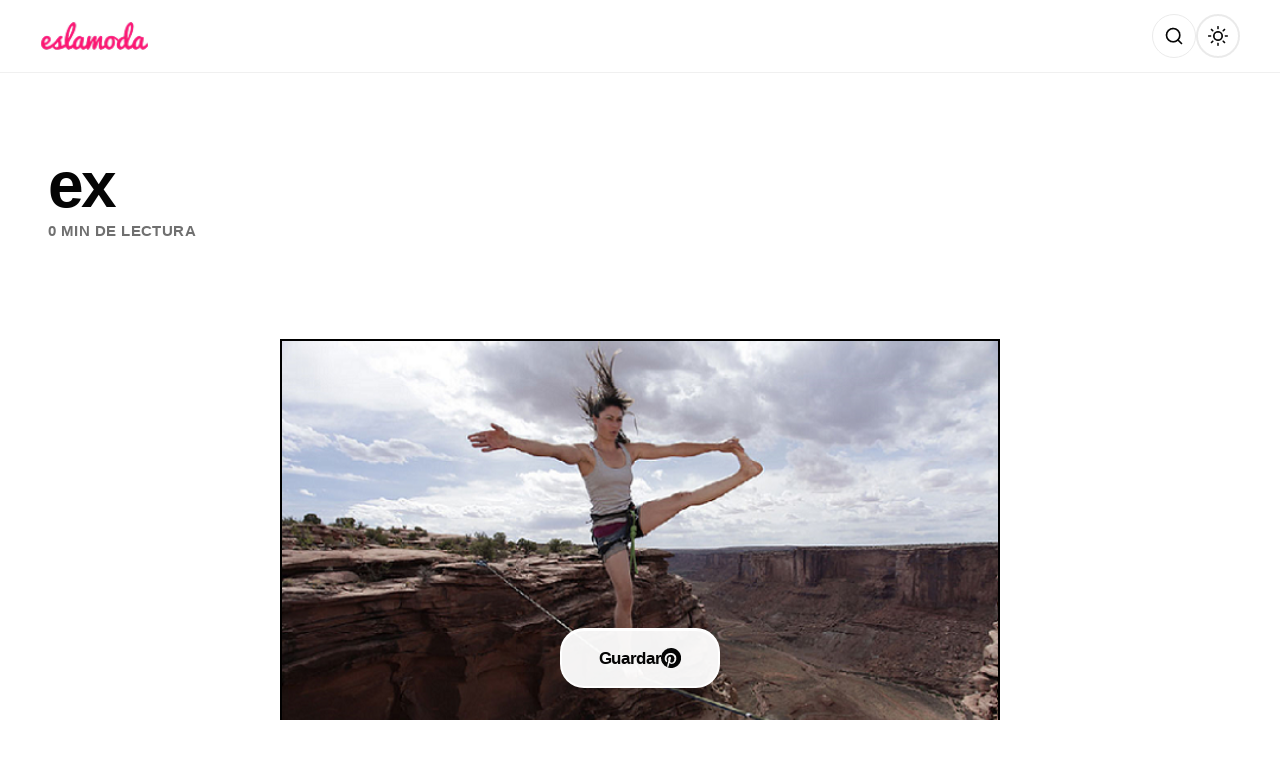

--- FILE ---
content_type: text/html; charset=utf-8
request_url: https://www.google.com/recaptcha/api2/aframe
body_size: 264
content:
<!DOCTYPE HTML><html><head><meta http-equiv="content-type" content="text/html; charset=UTF-8"></head><body><script nonce="tQJSAho992CtMEu-mEsAmQ">/** Anti-fraud and anti-abuse applications only. See google.com/recaptcha */ try{var clients={'sodar':'https://pagead2.googlesyndication.com/pagead/sodar?'};window.addEventListener("message",function(a){try{if(a.source===window.parent){var b=JSON.parse(a.data);var c=clients[b['id']];if(c){var d=document.createElement('img');d.src=c+b['params']+'&rc='+(localStorage.getItem("rc::a")?sessionStorage.getItem("rc::b"):"");window.document.body.appendChild(d);sessionStorage.setItem("rc::e",parseInt(sessionStorage.getItem("rc::e")||0)+1);localStorage.setItem("rc::h",'1769000637643');}}}catch(b){}});window.parent.postMessage("_grecaptcha_ready", "*");}catch(b){}</script></body></html>

--- FILE ---
content_type: text/css
request_url: https://eslamoda.com/wp-content/themes/elm/assets/dist/common.B34cAwLW.css?ver=3.3.0
body_size: 12734
content:
*,*:before,*:after{box-sizing:border-box}*{margin:0;padding:0}html{-webkit-text-size-adjust:100%;-webkit-font-smoothing:antialiased;-moz-osx-font-smoothing:grayscale;overflow-x:hidden}html:focus-within{scroll-behavior:smooth}body{text-rendering:optimizeSpeed;line-height:1.5;overflow-x:hidden}ul[class],ol[class]{list-style:none}img,picture,video,canvas,svg{display:block;max-width:100%;height:auto}input,button,textarea,select{font:inherit}@media(prefers-reduced-motion:reduce){html:focus-within{scroll-behavior:auto}*,*:before,*:after{animation-duration:.01ms!important;animation-iteration-count:1!important;transition-duration:.01ms!important;scroll-behavior:auto!important}}button{background:none;border:none;cursor:pointer;color:inherit}textarea:not([rows]){min-height:10em}a:not([class]){text-decoration-skip-ink:auto}*:focus:not(:focus-visible){outline:none}*:focus-visible{outline:2px solid var(--color-accent);outline-offset:4px}:root{--color-black: #000000;--color-white: #FFFFFF;--color-accent: #FF006E;--color-accent-hover: #E60063;--color-accent-soft: rgba(255, 0, 110, .08);--color-accent-muted: rgba(255, 0, 110, .15);--color-gray-25: #FCFCFC;--color-gray-50: #F7F7F7;--color-gray-100: #F0F0F0;--color-gray-150: #EAEAEA;--color-gray-200: #E0E0E0;--color-gray-300: #CCCCCC;--color-gray-400: #999999;--color-gray-500: #707070;--color-gray-600: #4A4A4A;--color-gray-700: #333333;--color-gray-800: #1A1A1A;--color-gray-850: #0F0F0F;--color-gray-900: #0A0A0A;--color-gray-950: #050505;--color-text: var(--color-gray-950);--color-text-secondary: var(--color-gray-500);--color-text-tertiary: var(--color-gray-400);--color-background: var(--color-white);--color-surface: var(--color-gray-25);--color-surface-elevated: var(--color-white);--color-border: var(--color-gray-150);--color-border-subtle: var(--color-gray-100);--font-primary: -apple-system, BlinkMacSystemFont, "Segoe UI", "Roboto", "Oxygen", "Ubuntu", "Helvetica Neue", Arial, sans-serif;--font-display: var(--font-primary);--font-mono: ui-monospace, "SF Mono", "Monaco", "Cascadia Mono", "Segoe UI Mono", "Roboto Mono", Consolas, monospace;--text-xs: clamp(.75rem, .7rem + .25vw, .8125rem);--text-sm: clamp(.875rem, .825rem + .25vw, .9375rem);--text-base: clamp(1.0625rem, 1rem + .3125vw, 1.125rem);--text-lg: clamp(1.1875rem, 1.1rem + .4375vw, 1.25rem);--text-xl: clamp(1.375rem, 1.25rem + .625vw, 1.5rem);--text-2xl: clamp(1.75rem, 1.5rem + 1.25vw, 2rem);--text-3xl: clamp(2.25rem, 1.875rem + 1.875vw, 2.5rem);--text-4xl: clamp(2.75rem, 2.25rem + 2.5vw, 3.5rem);--text-5xl: clamp(3.5rem, 2.75rem + 3.75vw, 4.5rem);--text-6xl: clamp(4rem, 3rem + 5vw, 6rem);--weight-normal: 400;--weight-medium: 500;--weight-semibold: 600;--weight-bold: 700;--weight-black: 900;--leading-none: 1;--leading-tighter: 1.1;--leading-tight: 1.25;--leading-snug: 1.375;--leading-normal: 1.5;--leading-relaxed: 1.625;--leading-loose: 1.75;--tracking-tighter: -.04em;--tracking-tight: -.02em;--tracking-normal: 0;--tracking-wide: .015em;--tracking-wider: .03em;--tracking-widest: .08em;--space-px: 1px;--space-0: 0;--space-1: .25rem;--space-2: .5rem;--space-3: .75rem;--space-4: 1rem;--space-5: 1.5rem;--space-6: 2rem;--space-7: 2.5rem;--space-8: 3rem;--space-9: 4rem;--space-10: 5rem;--space-11: 6rem;--space-12: 8rem;--space-section: clamp(4rem, 3rem + 5vw, 6rem);--space-article: clamp(3rem, 2rem + 5vw, 5rem);--container-site: 1280px;--container-content: 720px;--container-wide: 1280px;--container-narrow: 720px;--container-text: 720px;--gap-xs: var(--space-2);--gap-sm: var(--space-4);--gap-md: var(--space-6);--gap-lg: var(--space-8);--gap-xl: var(--space-10);--border-width: 1px;--border-width-medium: 1.5px;--border-width-thick: 2px;--border-radius-none: 0;--border-radius-sm: 4px;--border-radius-md: 8px;--border-radius-lg: 12px;--border-radius-xl: 16px;--border-radius-2xl: 24px;--border-radius-full: 9999px;--shadow-xs: 0 1px 2px 0 rgba(0, 0, 0, .04);--shadow-sm: 0 2px 4px 0 rgba(0, 0, 0, .06);--shadow-md: 0 4px 8px -2px rgba(0, 0, 0, .08), 0 2px 4px -2px rgba(0, 0, 0, .04);--shadow-lg: 0 12px 24px -4px rgba(0, 0, 0, .12), 0 6px 12px -6px rgba(0, 0, 0, .08);--shadow-xl: 0 20px 40px -8px rgba(0, 0, 0, .16), 0 8px 16px -8px rgba(0, 0, 0, .08);--shadow-2xl: 0 32px 64px -12px rgba(0, 0, 0, .2), 0 12px 24px -12px rgba(0, 0, 0, .12);--z-base: 0;--z-dropdown: 100;--z-sticky: 200;--z-fixed: 300;--z-modal-backdrop: 400;--z-modal: 500;--z-popover: 600;--z-tooltip: 700;--duration-instant: .1s;--duration-fast: .2s;--duration-base: .3s;--duration-slow: .4s;--duration-slower: .6s;--ease-linear: linear;--ease-in: cubic-bezier(.4, 0, 1, 1);--ease-out: cubic-bezier(0, 0, .2, 1);--ease-in-out: cubic-bezier(.4, 0, .2, 1);--ease-smooth: cubic-bezier(.4, 0, .6, 1);--ease-bounce: cubic-bezier(.34, 1.56, .64, 1);--ease-editorial: cubic-bezier(.16, 1, .3, 1);--header-height-mobile: 60px;--header-height-desktop: 72px;--breakpoint-sm: 640px;--breakpoint-md: 768px;--breakpoint-lg: 1024px;--breakpoint-xl: 1280px;--breakpoint-2xl: 1536px}[data-theme=dark]{--color-background: #000000;--color-surface: #0A0A0A;--color-surface-elevated: #141414;--color-text: #FAFAFA;--color-text-secondary: #A8A8A8;--color-text-tertiary: #7A7A7A;--color-border: #1F1F1F;--color-border-subtle: #151515;--color-accent: #FF1A7F;--color-accent-hover: #FF0070;--color-accent-soft: rgba(255, 26, 127, .12);--color-accent-muted: rgba(255, 26, 127, .2);--color-gray-950: #FAFAFA;--color-gray-900: #F0F0F0;--color-gray-850: #E0E0E0;--color-gray-800: #C8C8C8;--color-gray-700: #A8A8A8;--color-gray-600: #888888;--color-gray-500: #7A7A7A;--color-gray-400: #5A5A5A;--color-gray-300: #3A3A3A;--color-gray-200: #2A2A2A;--color-gray-150: #1F1F1F;--color-gray-100: #181818;--color-gray-50: #121212;--color-gray-25: #0A0A0A;--shadow-xs: 0 1px 2px 0 rgba(255, 255, 255, .02);--shadow-sm: 0 2px 4px 0 rgba(255, 255, 255, .03);--shadow-md: 0 4px 8px -2px rgba(255, 255, 255, .04), 0 2px 4px -2px rgba(255, 255, 255, .02);--shadow-lg: 0 12px 24px -4px rgba(255, 255, 255, .06), 0 6px 12px -6px rgba(255, 255, 255, .03);--shadow-xl: 0 20px 40px -8px rgba(255, 255, 255, .08), 0 8px 16px -8px rgba(255, 255, 255, .04);--shadow-2xl: 0 32px 64px -12px rgba(255, 255, 255, .1), 0 12px 24px -12px rgba(255, 255, 255, .05)}@media(prefers-color-scheme:dark){:root:not([data-theme=light]){--color-background: #000000;--color-surface: #0A0A0A;--color-surface-elevated: #141414;--color-text: #FAFAFA;--color-text-secondary: #A8A8A8;--color-text-tertiary: #7A7A7A;--color-border: #1F1F1F;--color-border-subtle: #151515;--color-accent: #FF1A7F;--color-accent-hover: #FF0070;--color-accent-soft: rgba(255, 26, 127, .12);--color-accent-muted: rgba(255, 26, 127, .2);--color-gray-950: #FAFAFA;--color-gray-900: #F0F0F0;--color-gray-850: #E0E0E0;--color-gray-800: #C8C8C8;--color-gray-700: #A8A8A8;--color-gray-600: #888888;--color-gray-500: #7A7A7A;--color-gray-400: #5A5A5A;--color-gray-300: #3A3A3A;--color-gray-200: #2A2A2A;--color-gray-150: #1F1F1F;--color-gray-100: #181818;--color-gray-50: #121212;--color-gray-25: #0A0A0A;--shadow-xs: 0 1px 2px 0 rgba(255, 255, 255, .02);--shadow-sm: 0 2px 4px 0 rgba(255, 255, 255, .03);--shadow-md: 0 4px 8px -2px rgba(255, 255, 255, .04), 0 2px 4px -2px rgba(255, 255, 255, .02);--shadow-lg: 0 12px 24px -4px rgba(255, 255, 255, .06), 0 6px 12px -6px rgba(255, 255, 255, .03);--shadow-xl: 0 20px 40px -8px rgba(255, 255, 255, .08), 0 8px 16px -8px rgba(255, 255, 255, .04);--shadow-2xl: 0 32px 64px -12px rgba(255, 255, 255, .1), 0 12px 24px -12px rgba(255, 255, 255, .05)}}body{font-family:var(--font-primary);font-size:var(--text-base);font-weight:var(--weight-normal);line-height:var(--leading-relaxed);color:var(--color-text);background-color:var(--color-background);padding-top:var(--header-height-mobile);-webkit-font-smoothing:antialiased;-moz-osx-font-smoothing:grayscale;text-rendering:optimizeLegibility;font-feature-settings:"kern" 1,"liga" 1;overflow-x:hidden}@media(min-width:768px){body{padding-top:var(--header-height-desktop)}}h1,h2,h3,h4,h5,h6{font-family:var(--font-display);font-weight:var(--weight-bold);line-height:var(--leading-tight);letter-spacing:var(--tracking-tight);color:var(--color-text);margin:0;-webkit-font-smoothing:antialiased;-moz-osx-font-smoothing:grayscale;text-rendering:optimizeLegibility;overflow-wrap:break-word;word-wrap:break-word}h1{font-size:var(--text-6xl);font-weight:var(--weight-black);line-height:var(--leading-tighter);letter-spacing:var(--tracking-tighter)}h2{font-size:var(--text-5xl);font-weight:var(--weight-black);line-height:var(--leading-tighter);letter-spacing:var(--tracking-tighter)}h3{font-size:var(--text-4xl);font-weight:var(--weight-bold);line-height:var(--leading-tight);letter-spacing:var(--tracking-tight)}h4{font-size:var(--text-2xl);font-weight:var(--weight-bold);line-height:var(--leading-tight)}h5{font-size:var(--text-xl);font-weight:var(--weight-semibold);line-height:var(--leading-snug)}h6{font-size:var(--text-sm);font-weight:var(--weight-bold);line-height:var(--leading-normal);letter-spacing:var(--tracking-widest);text-transform:uppercase}p{margin:0 0 var(--space-5) 0;max-width:72ch;line-height:var(--leading-relaxed)}p:last-child{margin-bottom:0}.lead,p.lead{font-size:var(--text-lg);line-height:var(--leading-relaxed);color:var(--color-text);font-weight:var(--weight-normal)}small,.text-sm{font-size:var(--text-sm);line-height:var(--leading-normal)}.text-xs{font-size:var(--text-xs);line-height:var(--leading-normal)}a{color:var(--color-text);text-decoration:none;transition:color var(--duration-fast) var(--ease-out)}a:hover{color:var(--color-accent)}.article-content a{color:var(--color-accent);text-decoration:underline;text-decoration-thickness:1px;text-decoration-color:var(--color-accent-soft);text-underline-offset:.2em;transition:all var(--duration-fast) var(--ease-out)}.article-content a:hover{color:var(--color-accent-hover);text-decoration-color:var(--color-accent);text-decoration-thickness:2px}ul,ol{margin:0 0 var(--space-5) 0;padding-left:var(--space-6);line-height:var(--leading-loose)}ul ul,ol ol,ul ol,ol ul{margin-bottom:0;margin-top:var(--space-2)}li{margin-bottom:var(--space-3)}li:last-child{margin-bottom:0}.article-content ul{list-style-type:disc}.article-content ol{list-style-type:decimal}.article-content ul ul{list-style-type:circle}blockquote{margin:var(--space-8) 0;padding:var(--space-7);border-left:3px solid var(--color-accent);background:linear-gradient(to right,var(--color-accent-soft) 0%,transparent 100%);font-size:var(--text-lg);line-height:var(--leading-relaxed);font-weight:var(--weight-normal);font-style:italic;color:var(--color-text)}blockquote p:last-child{margin-bottom:0}blockquote cite{display:block;margin-top:var(--space-4);font-size:var(--text-sm);font-style:normal;font-weight:var(--weight-semibold);color:var(--color-text-secondary);letter-spacing:var(--tracking-wide)}blockquote cite:before{content:"— "}.pullquote{margin:var(--space-10) 0;padding:var(--space-9) var(--space-6);text-align:center;font-size:var(--text-4xl);line-height:var(--leading-tight);font-weight:var(--weight-black);color:var(--color-text);border:none;background:none;position:relative}.pullquote:before,.pullquote:after{content:"";position:absolute;left:50%;transform:translate(-50%);width:64px;height:3px;background:var(--color-accent)}.pullquote:before{top:0}.pullquote:after{bottom:0}@media(min-width:768px){.pullquote{font-size:var(--text-5xl);padding:var(--space-11) var(--space-8)}.pullquote:before,.pullquote:after{width:96px}}code,kbd,samp,pre{font-family:var(--font-mono);font-size:.9em}code{padding:.2em .5em;background-color:var(--color-surface-elevated);border:1px solid var(--color-border-subtle);border-radius:var(--border-radius-sm);color:var(--color-accent);font-weight:var(--weight-medium)}pre{margin:var(--space-6) 0;padding:var(--space-6);background-color:var(--color-gray-900);color:var(--color-gray-100);border-radius:var(--border-radius-md);overflow-x:auto;line-height:var(--leading-relaxed);border:1px solid var(--color-gray-800)}[data-theme=dark] pre{background-color:var(--color-gray-850);border-color:var(--color-gray-700)}pre code{padding:0;background:none;color:inherit;border-radius:0;border:none;font-weight:var(--weight-normal)}hr{margin:var(--space-10) 0;border:none;border-top:2px solid var(--color-border)}.text-left{text-align:left}.text-right{text-align:right}::selection{background-color:var(--color-accent);color:var(--color-white);text-shadow:none}::-moz-selection{background-color:var(--color-accent);color:var(--color-white);text-shadow:none}a:focus-visible,button:focus-visible,input:focus-visible,textarea:focus-visible{outline:2px solid var(--color-accent);outline-offset:3px;border-radius:var(--border-radius-sm)}.container-site{max-width:var(--container-site);width:100%;margin-left:auto;margin-right:auto;padding-left:var(--space-5);padding-right:var(--space-5)}@media(min-width:768px){.container-site{padding-left:var(--space-7);padding-right:var(--space-7)}}.sr-only{position:absolute;width:1px;height:1px;padding:0;margin:-1px;overflow:hidden;clip:rect(0,0,0,0);white-space:nowrap;border-width:0}.site-header{position:fixed;top:0;left:0;right:0;width:100%;z-index:var(--z-sticky);background-color:#ffffffeb;backdrop-filter:blur(20px) saturate(180%);-webkit-backdrop-filter:blur(20px) saturate(180%);border-bottom:1px solid var(--color-border-subtle);transition:all var(--duration-base) var(--ease-editorial)}[data-theme=dark] .site-header{background-color:#000000d9;border-bottom-color:var(--color-border)}.site-header--scrolled{box-shadow:var(--shadow-md);border-bottom-color:var(--color-border)}[data-theme=dark] .site-header--scrolled{box-shadow:0 4px 16px #00000080}.site-header__container{max-width:var(--container-site);margin:0 auto;display:flex;align-items:center;justify-content:space-between;height:var(--header-height-mobile);padding:0 var(--space-5)}.single .site-header__container,.page .site-header__container{max-width:var(--container-wide)}@media(min-width:768px){.site-header__container{height:var(--header-height-desktop);padding:0 var(--space-7)}}.site-header__brand{flex-shrink:0}.site-logo{height:26px;width:auto;transition:opacity var(--duration-fast) var(--ease-out)}.site-logo:hover{opacity:.65}@media(min-width:768px){.site-logo{height:30px}}.site-header__actions{display:flex;align-items:center;gap:var(--space-3)}@media(min-width:768px){.site-header__actions{gap:var(--space-4)}}.site-nav{display:none}@media(min-width:768px){.site-nav{display:block}}.site-nav__list{display:flex;align-items:center;gap:var(--space-7);list-style:none;margin:0;padding:0}.site-nav__link{font-size:var(--text-xs);font-weight:var(--weight-semibold);text-transform:uppercase;letter-spacing:var(--tracking-widest);color:var(--color-text-secondary);transition:color var(--duration-fast) var(--ease-out);position:relative}.site-nav__link:after{content:"";position:absolute;bottom:-4px;left:0;right:0;height:2px;background:var(--color-accent);transform:scaleX(0);transition:transform var(--duration-base) var(--ease-editorial)}.site-nav__link:hover{color:var(--color-text)}.site-nav__link:hover:after,.site-nav__link--active:after{transform:scaleX(1)}.btn{display:inline-flex;align-items:center;justify-content:center;gap:var(--space-2);padding:var(--space-3) var(--space-5);font-size:var(--text-base);font-weight:var(--weight-semibold);line-height:var(--leading-none);text-align:center;text-decoration:none;border:var(--border-width-medium) solid transparent;border-radius:var(--border-radius-sm);cursor:pointer;transition:all var(--duration-fast) var(--ease-editorial);-webkit-user-select:none;user-select:none}.btn:disabled{opacity:.5;cursor:not-allowed;pointer-events:none}.btn--primary{background-color:var(--color-accent);color:var(--color-white);border-color:var(--color-accent);box-shadow:var(--shadow-sm)}.btn--primary:hover:not(:disabled){background-color:var(--color-accent-hover);border-color:var(--color-accent-hover);box-shadow:var(--shadow-md);transform:translateY(-1px)}.btn--primary:active{transform:translateY(0);box-shadow:var(--shadow-xs)}.btn--ghost{background-color:transparent;color:var(--color-text);border-color:transparent}.btn--ghost:hover:not(:disabled){background-color:var(--color-surface);border-color:var(--color-border)}.btn--icon{width:44px;height:44px;padding:0;border-radius:var(--border-radius-full)}.btn--icon svg{width:20px;height:20px;flex-shrink:0}.btn--icon.btn--ghost{border:var(--border-width) solid var(--color-border);transition:all var(--duration-fast) var(--ease-editorial)}.btn--icon.btn--ghost:hover:not(:disabled){border-color:var(--color-text);background-color:var(--color-surface-elevated);box-shadow:var(--shadow-sm)}.card{position:relative;display:block;background-color:var(--color-background);border-radius:var(--border-radius-md);overflow:hidden;transition:all var(--duration-base) var(--ease-editorial)}@media(min-width:768px)and (hover:hover){.card:hover{transform:translateY(-4px);box-shadow:var(--shadow-lg)}}.card__link{display:block;text-decoration:none;color:inherit}.card__media{position:relative;width:100%;aspect-ratio:1 / 1;overflow:hidden;background:linear-gradient(135deg,var(--color-gray-100) 0%,var(--color-gray-50) 100%)}[data-theme=dark] .card__media{background:linear-gradient(135deg,var(--color-gray-800) 0%,var(--color-gray-850) 100%)}.card__media img{position:absolute;top:0;left:0;width:100%;height:100%;object-fit:cover;object-position:center;display:block;transition:transform .7s var(--ease-editorial),opacity var(--duration-slow) var(--ease-out)}@media(min-width:768px)and (hover:hover){.card:hover .card__media img{transform:scale(1.05);opacity:.96}}.card__content{padding:var(--space-6);background-color:var(--color-background)}@media(min-width:768px){.card__content{padding:var(--space-7) var(--space-6)}}.card__content .card__title{color:var(--color-text);font-size:clamp(1.1875rem,2vw,1.375rem);font-weight:var(--weight-bold);line-height:var(--leading-tight);margin:0;letter-spacing:var(--tracking-tight);-webkit-font-smoothing:antialiased;-moz-osx-font-smoothing:grayscale;overflow-wrap:break-word;word-wrap:break-word;transition:color var(--duration-base) var(--ease-out)}.card:hover .card__content .card__title{color:var(--color-accent)}@media(min-width:1024px){.card__content .card__title{font-size:1.5rem;line-height:1.3}}.card__text-only{padding:var(--space-9) var(--space-6);background:linear-gradient(135deg,var(--color-surface) 0%,var(--color-gray-100) 100%);border:1.5px solid var(--color-border);min-height:360px;display:flex;flex-direction:column;justify-content:center;position:relative;overflow:hidden;transition:all var(--duration-base) var(--ease-editorial)}[data-theme=dark] .card__text-only{background:linear-gradient(135deg,var(--color-gray-900) 0%,var(--color-gray-850) 100%);border-color:var(--color-gray-700)}@media(min-width:768px){.card__text-only{padding:var(--space-10) var(--space-7);min-height:400px}}.card__text-only:before{content:"";position:absolute;top:0;left:0;width:100%;height:4px;background:linear-gradient(90deg,var(--color-accent) 0%,transparent 100%);transform:scaleX(0);transform-origin:left;transition:transform var(--duration-slow) var(--ease-editorial)}.card:hover .card__text-only{border-color:var(--color-accent);box-shadow:var(--shadow-lg)}.card:hover .card__text-only:before{transform:scaleX(1)}.card__text-only .card__title{font-size:clamp(1.75rem,3vw,2.25rem);font-weight:var(--weight-black);line-height:var(--leading-tighter);letter-spacing:var(--tracking-tighter);transition:color var(--duration-base) var(--ease-out)}@media(min-width:1024px){.card__text-only .card__title{font-size:2.75rem}}.card:hover .card__text-only .card__title{color:var(--color-accent)}.reading-progress{position:fixed;top:var(--header-height-mobile);left:0;height:3px;background:linear-gradient(90deg,var(--color-accent) 0%,var(--color-accent-hover) 100%);z-index:calc(var(--z-sticky) + 1);transform-origin:left;transition:width var(--duration-instant) linear;box-shadow:0 0 8px #ff006e4d}@media(min-width:768px){.reading-progress{top:var(--header-height-desktop)}}.search-overlay{position:fixed;top:0;right:0;bottom:0;left:0;z-index:var(--z-modal);display:flex;align-items:flex-start;justify-content:center;padding:var(--space-8) var(--space-5);background:#ffffffeb;backdrop-filter:blur(8px);-webkit-backdrop-filter:blur(8px);overflow-y:auto}[data-theme=dark] .search-overlay{background:#000000eb}@media(min-width:768px){.search-overlay{padding-top:var(--space-12)}}.search-overlay__container{width:100%;max-width:760px;margin:0 auto;animation:fadeIn .2s ease-out backwards}.search-overlay__header{display:flex;align-items:center;justify-content:space-between;margin-bottom:var(--space-7)}.search-overlay__title{color:var(--color-text);font-size:var(--text-3xl);font-weight:var(--weight-black);letter-spacing:var(--tracking-tight)}[data-theme=dark] .search-overlay__title{color:var(--color-white)}@media(min-width:768px){.search-overlay__title{font-size:var(--text-4xl)}}.search-overlay__close{flex-shrink:0;width:40px;height:40px;display:flex;align-items:center;justify-content:center;color:var(--color-text-secondary);border:2px solid rgba(0,0,0,.15);background:#00000008;cursor:pointer;transition:all var(--duration-fast) var(--ease-out);border-radius:var(--border-radius-sm)}[data-theme=dark] .search-overlay__close{color:#fff9;border:2px solid rgba(255,255,255,.2);background:#ffffff0a}.search-overlay__close svg{width:18px;height:18px}.search-overlay__close:hover{color:var(--color-text);background:#00000014;border-color:#0000004d}[data-theme=dark] .search-overlay__close:hover{color:var(--color-white);background:#ffffff1f;border-color:#ffffff59}.search-overlay__close:active{background:#0000000d}[data-theme=dark] .search-overlay__close:active{background:#ffffff1a}.search-form{position:relative}.search-form__input{width:100%;padding:var(--space-5) var(--space-6);padding-right:70px;font-size:var(--text-xl);font-weight:var(--weight-medium);color:var(--color-text);background:#0000000a;border:2px solid rgba(0,0,0,.12);border-radius:var(--border-radius-sm);transition:all var(--duration-base) var(--ease-editorial)}[data-theme=dark] .search-form__input{color:var(--color-white);background:#ffffff14;border:2px solid rgba(255,255,255,.15)}.search-form__input::-webkit-search-cancel-button{display:none;-webkit-appearance:none}.search-form__input::-ms-clear{display:none}@media(min-width:768px){.search-form__input{padding:var(--space-7) var(--space-8);padding-right:90px;font-size:var(--text-2xl)}}.search-form__input::placeholder{color:#00000059;font-weight:var(--weight-normal)}[data-theme=dark] .search-form__input::placeholder{color:#fff6}.search-form__input:focus{outline:none;background:#0000000f;border-color:var(--color-accent);box-shadow:0 0 0 3px #ff006e1f}[data-theme=dark] .search-form__input:focus{background:#ffffff1c;border-color:var(--color-accent);box-shadow:0 0 0 3px #ff006e26}.search-form__submit{position:absolute;right:var(--space-3);top:50%;transform:translateY(-50%);width:48px;height:48px;display:flex;align-items:center;justify-content:center;background:var(--color-accent);border-radius:var(--border-radius-sm);color:var(--color-white);border:none;transition:all var(--duration-fast) var(--ease-out);cursor:pointer}@media(min-width:768px){.search-form__submit{right:var(--space-4);width:56px;height:56px}}.search-form__submit:hover{background:var(--color-accent-hover)}.search-form__submit:active{opacity:.9}.search-overlay__clear-btn{display:block;width:100%;margin-top:var(--space-4);padding:var(--space-3) var(--space-5);text-align:center;color:var(--color-text-secondary);font-size:var(--text-sm);font-weight:var(--weight-semibold);text-decoration:none;border:2px solid rgba(0,0,0,.15);border-radius:var(--border-radius-sm);background:#00000008;cursor:pointer;transition:all var(--duration-fast) var(--ease-out)}[data-theme=dark] .search-overlay__clear-btn{color:#fff9;border:2px solid rgba(255,255,255,.2);background:#ffffff0a}.search-overlay__clear-btn:hover{color:var(--color-text);background:#00000014;border-color:#0000004d}[data-theme=dark] .search-overlay__clear-btn:hover{color:var(--color-white);background:#ffffff1f;border-color:#ffffff59}.search-overlay__clear-btn:active{background:#0000000d}[data-theme=dark] .search-overlay__clear-btn:active{background:#ffffff1a}.search-suggestions{margin-top:var(--space-9)}@media(min-width:768px){.search-suggestions{margin-top:var(--space-11)}}.search-suggestions__title{color:var(--color-text);font-size:var(--text-xs);font-weight:var(--weight-black);text-transform:uppercase;letter-spacing:var(--tracking-widest);margin-bottom:var(--space-5);display:flex;align-items:center;gap:var(--space-2)}[data-theme=dark] .search-suggestions__title{color:var(--color-white)}.search-suggestions__title:before{content:"🔥";font-size:1em}@media(min-width:768px){.search-suggestions__title{font-size:var(--text-sm);margin-bottom:var(--space-6)}}.search-suggestions__grid{display:grid;grid-template-columns:repeat(2,1fr);gap:var(--space-3)}@media(min-width:640px){.search-suggestions__grid{grid-template-columns:repeat(3,1fr);gap:var(--space-4)}}.search-suggestion{display:flex;align-items:center;gap:var(--space-3);padding:var(--space-4) var(--space-5);background:#0000000a;border:2px solid rgba(0,0,0,.12);border-radius:var(--border-radius-sm);color:var(--color-text);font-size:var(--text-sm);font-weight:var(--weight-semibold);text-decoration:none;transition:all var(--duration-fast) var(--ease-out);cursor:pointer}[data-theme=dark] .search-suggestion{background:#ffffff14;border:2px solid rgba(255,255,255,.15);color:#ffffffe6}@media(min-width:768px){.search-suggestion{padding:var(--space-4) var(--space-6);font-size:var(--text-base)}}.search-suggestion svg{flex-shrink:0;opacity:.5;transition:opacity var(--duration-fast) var(--ease-out);width:14px;height:14px}@media(min-width:768px){.search-suggestion svg{width:16px;height:16px}}.search-suggestion span{flex:1;white-space:nowrap;overflow:hidden;text-overflow:ellipsis}.search-suggestion:hover{background:#00000014;border-color:var(--color-accent);color:var(--color-text)}[data-theme=dark] .search-suggestion:hover{background:#ffffff1f;border-color:var(--color-accent);color:var(--color-white)}.search-suggestion:hover svg{opacity:.8}.search-suggestion:active{background:#0000000f}[data-theme=dark] .search-suggestion:active{background:#ffffff1a}@media(prefers-reduced-motion:no-preference){.search-suggestion{animation:fadeIn .3s ease-out backwards}.search-suggestion:nth-child(1){animation-delay:.05s}.search-suggestion:nth-child(2){animation-delay:.08s}.search-suggestion:nth-child(3){animation-delay:.11s}.search-suggestion:nth-child(4){animation-delay:.14s}.search-suggestion:nth-child(5){animation-delay:.17s}.search-suggestion:nth-child(6){animation-delay:.2s}.search-suggestion:nth-child(7){animation-delay:.23s}.search-suggestion:nth-child(8){animation-delay:.26s}@keyframes fadeIn{0%{opacity:0}to{opacity:1}}}.site-footer{margin-top:var(--space-section);padding:var(--space-10) 0 var(--space-8);border-top:1px solid var(--color-border)}.site-footer .container-site{display:flex;flex-direction:column;align-items:center;gap:var(--space-6);text-align:center}@media(min-width:768px){.site-footer .container-site{flex-direction:row;justify-content:space-between;align-items:center;text-align:left}}.site-footer__brand{order:1}@media(min-width:768px){.site-footer__brand{order:1}}.site-footer__social{order:2}@media(min-width:768px){.site-footer__social{order:2}}.site-footer__pinterest{display:inline-flex;align-items:center;gap:8px;padding:8px 16px;font-size:1rem;font-weight:600;color:#fff;background-color:#e60023;border:none;border-radius:24px;text-decoration:none;transition:all var(--duration-base) var(--ease-out);font-family:-apple-system,BlinkMacSystemFont,Helvetica Neue,Helvetica,sans-serif;line-height:1.2}.site-footer__pinterest:hover{background-color:#ad081b;color:#fff;box-shadow:0 2px 8px #e600234d}.site-footer__pinterest svg{flex-shrink:0;width:20px;height:20px}.site-footer__brand-logo{opacity:1;transition:opacity var(--duration-base) var(--ease-out);display:inline-block;margin:0 auto;font-size:1rem;letter-spacing:.15em;line-height:1;color:#000;text-transform:uppercase;text-decoration:none;font-family:Inter,-apple-system,BlinkMacSystemFont,sans-serif;cursor:default}a.site-footer__brand-logo{cursor:pointer}[data-theme=dark] .site-footer__brand-logo{color:#fff}.site-footer__brand-logo .brand-bold{font-weight:700}.site-footer__brand-logo .brand-light{font-weight:300}.site-footer__brand-logo:hover{opacity:.7}.theme-toggle{width:44px;height:44px;padding:0;display:inline-flex;align-items:center;justify-content:center;color:var(--color-text);background:transparent;border:1.5px solid var(--color-border);border-radius:var(--border-radius-full);cursor:pointer;transition:all var(--duration-base) var(--ease-editorial)}.theme-toggle:hover{background-color:var(--color-surface-elevated);border-color:var(--color-text);box-shadow:var(--shadow-sm)}.theme-toggle svg{width:20px;height:20px;flex-shrink:0;transition:transform var(--duration-base) var(--ease-bounce)}.theme-toggle:hover svg{transform:rotate(15deg) scale(1.05)}.loading-spinner{display:inline-block;width:44px;height:44px;border:3px solid var(--color-border);border-top-color:var(--color-accent);border-radius:var(--border-radius-full);animation:spin .7s linear infinite}@keyframes spin{to{transform:rotate(360deg)}}.image-placeholder{position:relative;overflow:hidden;background:linear-gradient(135deg,var(--color-gray-100) 0%,var(--color-gray-50) 100%)}[data-theme=dark] .image-placeholder{background:linear-gradient(135deg,var(--color-gray-800) 0%,var(--color-gray-850) 100%)}.image-placeholder:after{content:"";position:absolute;top:0;right:0;bottom:0;left:0;background:linear-gradient(90deg,transparent 0%,rgba(255,255,255,.15) 50%,transparent 100%);animation:shimmer 1.8s ease-in-out infinite}[data-theme=dark] .image-placeholder:after{background:linear-gradient(90deg,transparent 0%,rgba(255,255,255,.08) 50%,transparent 100%)}@keyframes shimmer{0%{transform:translate(-100%)}to{transform:translate(100%)}}.copy-cta{position:fixed;bottom:clamp(20px,4vw,32px);left:50%;transform:translate(-50%);z-index:calc(var(--z-fixed) + 3)}.copy-cta__button{position:relative;display:flex;align-items:center;justify-content:center;gap:var(--space-2);height:56px;min-width:150px;padding:0 var(--space-6);background:#fffffff2;backdrop-filter:blur(24px) saturate(180%);-webkit-backdrop-filter:blur(24px) saturate(180%);border:1.5px solid rgba(255,255,255,.9);border-radius:var(--border-radius-2xl);font-size:1.0625rem;font-weight:var(--weight-bold);color:var(--color-text);letter-spacing:var(--tracking-tight);box-shadow:0 8px 32px #0000001f,0 4px 8px #00000014,inset 0 1px #fff;cursor:pointer;transition:all var(--duration-base) var(--ease-bounce)}@media(min-width:768px){.copy-cta__button{height:60px;min-width:160px}}[data-theme=dark] .copy-cta__button{background:#0a0a0ae6;border-color:#ffffff26;box-shadow:0 8px 32px #00000080,0 4px 8px #0000004d,inset 0 1px #ffffff14}@media(hover:hover){.copy-cta__button:hover{background:var(--platform-color, var(--color-accent));border-color:var(--platform-color, var(--color-accent));color:#fff;transform:translateY(-3px) scale(1.02);box-shadow:0 8px 16px #00000026,inset 0 1px #ffffff26}.copy-cta__button[data-platform=twitter]:hover{background:#000;border-color:#000;color:#fff}[data-theme=dark] .copy-cta__button:hover{background:var(--platform-color, var(--color-accent));border-color:var(--platform-color, var(--color-accent));color:#fff;box-shadow:0 8px 16px #00000080,inset 0 1px #ffffff26}[data-theme=dark] .copy-cta__button[data-platform=twitter]:hover{background:#000;border-color:#000;color:#fff}}.copy-cta__button:active{transform:translateY(-1px) scale(.98);box-shadow:0 4px 16px #0000001a,0 2px 4px #00000014}.copy-cta__button.is-copied{background:#10b981;border-color:#10b981;color:#fff;box-shadow:0 8px 32px #10b98166,0 4px 8px #0000001a,inset 0 1px #fff3;animation:copyPulse .5s var(--ease-bounce)}@keyframes copyPulse{0%,to{transform:scale(1)}50%{transform:scale(1.08)}}.copy-cta__icon,.copy-cta__check{width:20px;height:20px;flex-shrink:0}.copy-cta__check{width:24px!important;height:24px!important}.copy-cta__icon path{fill:none;stroke:currentColor;stroke-width:2;stroke-linecap:round;stroke-linejoin:round}.copy-cta__button:not([data-platform=copy]) .copy-cta__icon path{fill:currentColor;stroke:none}.copy-cta{will-change:transform,opacity}.copy-cta[x-cloak]{display:none!important}.copy-cta-enter{transition:opacity .4s ease-out,transform .4s var(--ease-editorial)}.copy-cta-enter-start{opacity:0;transform:translate(-50%) translateY(80px)}.copy-cta-enter-end{opacity:1;transform:translate(-50%) translateY(0)}.copy-cta-leave{transition:opacity .25s ease-in,transform .25s ease-in}.copy-cta-leave-start{opacity:1;transform:translate(-50%) translateY(0)}.copy-cta-leave-end{opacity:0;transform:translate(-50%) translateY(80px)}.share-dialog-backdrop{position:fixed;top:0;right:0;bottom:0;left:0;background:#00000080;z-index:calc(var(--z-fixed) + 1);backdrop-filter:blur(8px);-webkit-backdrop-filter:blur(8px)}[data-theme=dark] .share-dialog-backdrop{background:#000000bf}.share-dialog{position:fixed;top:50%;left:50%;transform:translate(-50%,-50%);z-index:calc(var(--z-fixed) + 2);width:calc(100% - 40px);max-width:420px;background:#fffffff5;backdrop-filter:blur(24px) saturate(180%);-webkit-backdrop-filter:blur(24px) saturate(180%);border:1.5px solid rgba(255,255,255,.9);border-radius:var(--border-radius-2xl);box-shadow:0 20px 60px #00000040,0 8px 20px #00000026,inset 0 1px #fff;overflow:hidden}[data-theme=dark] .share-dialog{background:#0a0a0af2;border-color:#ffffff26;box-shadow:0 20px 60px #000000b3,0 8px 20px #0009,inset 0 1px #ffffff14}.share-dialog__header{padding:var(--space-5) var(--space-5) var(--space-4);text-align:center;border-bottom:1px solid var(--color-border-subtle)}@media(min-width:400px){.share-dialog__header{padding:var(--space-6) var(--space-6) var(--space-5)}}[data-theme=dark] .share-dialog__header{border-bottom-color:var(--color-border)}.share-dialog__title{font-size:var(--text-lg);font-weight:var(--weight-bold);color:var(--color-text);margin:0;letter-spacing:var(--tracking-tight)}@media(min-width:400px){.share-dialog__title{font-size:var(--text-xl)}}.share-dialog__grid{display:grid;grid-template-columns:repeat(3,1fr);gap:var(--space-4) var(--space-3);padding:var(--space-6) var(--space-4)}@media(min-width:375px){.share-dialog__grid{gap:var(--space-5) var(--space-4);padding:var(--space-6) var(--space-5)}}@media(min-width:400px){.share-dialog__grid{gap:var(--space-6) var(--space-5);padding:var(--space-7) var(--space-6)}}.share-dialog__platform{display:flex;flex-direction:column;align-items:center;gap:var(--space-2);background:transparent;border:none;padding:var(--space-2);border-radius:var(--border-radius-lg);cursor:pointer;transition:all var(--duration-fast) var(--ease-smooth)}@media(min-width:400px){.share-dialog__platform{gap:var(--space-3);padding:var(--space-3)}}.share-dialog__icon{width:52px;height:52px;display:flex;align-items:center;justify-content:center;border-radius:var(--border-radius-full);background:var(--platform-color, var(--color-surface));box-shadow:var(--shadow-sm);transition:all var(--duration-base) var(--ease-editorial)}@media(min-width:375px){.share-dialog__icon{width:56px;height:56px}}@media(min-width:400px){.share-dialog__icon{width:60px;height:60px}}.share-dialog__platform[data-platform=twitter] .share-dialog__icon{background:#000!important}.share-dialog__platform[data-platform=twitter] .share-dialog__icon svg{color:#fff}.share-dialog__icon svg{width:26px;height:26px;color:#fff}@media(min-width:375px){.share-dialog__icon svg{width:28px;height:28px}}@media(min-width:400px){.share-dialog__icon svg{width:30px;height:30px}}.share-dialog__icon svg path[d*=M]{fill:currentColor}.share-dialog__platform[data-platform=copy] .share-dialog__icon svg path{fill:none;stroke:#fff;stroke-width:2;stroke-linecap:round;stroke-linejoin:round}.share-dialog__name{font-size:.6875rem;font-weight:var(--weight-semibold);color:var(--color-text-secondary);text-align:center;line-height:var(--leading-tight)}@media(min-width:375px){.share-dialog__name{font-size:.75rem}}@media(min-width:400px){.share-dialog__name{font-size:var(--text-xs)}}@media(hover:hover){.share-dialog__platform:hover{background:var(--color-surface)}[data-theme=dark] .share-dialog__platform:hover{background:var(--color-gray-850)}.share-dialog__platform:hover .share-dialog__icon{transform:scale(1.08);box-shadow:var(--shadow-md)}}.share-dialog__platform:active .share-dialog__icon{transform:scale(.95)}.share-dialog-backdrop,.share-dialog{will-change:opacity,transform}.share-dialog-backdrop[x-cloak],.share-dialog[x-cloak]{display:none!important}.share-dialog-backdrop-enter{transition:opacity .25s ease-out}.share-dialog-backdrop-enter-start{opacity:0}.share-dialog-backdrop-enter-end{opacity:1}.share-dialog-backdrop-leave{transition:opacity .2s ease-in}.share-dialog-backdrop-leave-start{opacity:1}.share-dialog-backdrop-leave-end{opacity:0}.share-dialog-enter{transition:opacity .3s ease-out,transform .3s var(--ease-bounce)}.share-dialog-enter-start{opacity:0;transform:translate(-50%,-50%) scale(.92)}.share-dialog-enter-end{opacity:1;transform:translate(-50%,-50%) scale(1)}.share-dialog-leave{transition:opacity .2s ease-in,transform .2s ease-in}.share-dialog-leave-start{opacity:1;transform:translate(-50%,-50%) scale(1)}.share-dialog-leave-end{opacity:0;transform:translate(-50%,-50%) scale(.95)}.share-block{margin:var(--space-article) auto 0;padding:var(--space-9) var(--space-6);max-width:var(--container-content);background:linear-gradient(to bottom,var(--color-background) 0%,var(--color-surface) 100%);border:none;border-radius:0;text-align:center}@media(min-width:640px){.share-block{margin-top:var(--space-10);padding:var(--space-10) var(--space-8);background:var(--color-surface);border:1.5px solid var(--color-border);border-radius:var(--border-radius-xl)}}[data-theme=dark] .share-block{background:linear-gradient(to bottom,var(--color-background) 0%,var(--color-background) 60px)}.share-block__title{margin:0 0 var(--space-3) 0;font-size:clamp(1.5rem,3vw,1.75rem);font-weight:var(--weight-bold);color:var(--color-text);line-height:var(--leading-tight);letter-spacing:var(--tracking-tight)}.share-block__subtitle{margin:0 0 var(--space-7) 0;font-size:var(--text-sm);font-weight:var(--weight-normal);color:var(--color-text-secondary);line-height:var(--leading-relaxed)}@media(min-width:768px){.share-block__subtitle{margin-bottom:var(--space-8);font-size:var(--text-base)}}.share-btn{display:flex;align-items:center;justify-content:center;margin:0;border:1.5px solid transparent;font-weight:var(--weight-bold);text-transform:none;letter-spacing:var(--tracking-normal);line-height:var(--leading-none);cursor:pointer;transition:all var(--duration-fast) var(--ease-editorial)}.share-btn svg{flex-shrink:0}.share-btn--primary{gap:var(--space-3);width:100%;height:60px;padding:0 var(--space-6);background:var(--platform-color, var(--color-accent));color:#fff;border-color:var(--platform-color, var(--color-accent));border-radius:var(--border-radius-lg);font-size:var(--text-lg)}@media(min-width:768px){.share-btn--primary{height:64px;font-size:var(--text-xl)}}.share-btn--primary[data-platform=twitter]{background:#000;border-color:#000;color:#fff}.share-btn--primary svg{width:22px;height:22px;flex-shrink:0}@media(min-width:768px){.share-btn--primary svg{width:26px;height:26px}}@media(hover:hover){.share-btn--primary:hover{filter:brightness(.92);transform:translateY(-2px);box-shadow:var(--shadow-lg)}}.share-block__secondary{margin-top:var(--space-5);display:flex;gap:var(--space-3)}.share-btn--secondary{gap:var(--space-2);flex:1;height:52px;padding:0 var(--space-4);background:var(--color-surface);color:var(--color-text);border-color:var(--color-border);border-radius:var(--border-radius-lg);font-size:var(--text-sm);font-weight:var(--weight-semibold);white-space:nowrap;transition:all var(--duration-fast) var(--ease-editorial)}.share-btn--secondary:hover{background:var(--color-surface-elevated);border-color:var(--color-text-secondary);transform:translateY(-1px)}[data-theme=dark] .share-btn--secondary{background:var(--color-gray-300);border-color:var(--color-gray-400);color:var(--color-text)}[data-theme=dark] .share-btn--secondary:hover{background:var(--color-gray-400);border-color:var(--color-gray-500)}.share-btn--secondary svg{width:20px;height:20px;flex-shrink:0}.share-btn--secondary svg path{fill:currentColor}.share-btn--secondary[data-platform=copy] svg path{fill:none;stroke:currentColor;stroke-width:2;stroke-linecap:round;stroke-linejoin:round}@media(hover:hover){.share-btn--secondary:hover{border-color:var(--color-text);background-color:var(--color-surface-elevated);box-shadow:var(--shadow-sm)}}.related-posts{width:100%;margin-top:var(--space-section);padding:var(--space-10) 0;background-color:var(--color-surface);border-top:1px solid var(--color-border)}.related-posts__wrapper{max-width:var(--container-wide);margin:0 auto;padding:0 var(--space-6)}@media(min-width:768px){.related-posts__wrapper{padding:0 var(--space-7)}}.related-posts__title{font-size:var(--text-4xl);font-weight:var(--weight-black);color:var(--color-text);margin:0 0 var(--space-9);letter-spacing:var(--tracking-tighter)}@media(min-width:768px){.related-posts__title{margin-bottom:var(--space-10)}}.related-posts__grid{display:grid;grid-template-columns:1fr;gap:var(--space-7)}@media(min-width:1024px){.related-posts__grid{grid-template-columns:repeat(3,1fr);gap:var(--space-8)}}.related-card{display:block;width:100%;background:none;position:relative}.related-card__link{display:flex;flex-direction:column;text-decoration:none;color:inherit;width:100%;cursor:pointer}.related-card__image{position:relative;width:100%;aspect-ratio:4 / 3;overflow:hidden;background-color:var(--color-gray-50);margin-bottom:var(--space-4);border:2px solid var(--color-black)}[data-theme=dark] .related-card__image{background-color:var(--color-surface-elevated);border:none}.related-card__image img{position:absolute;top:0;right:0;bottom:0;left:0;width:100%;height:100%;object-fit:cover;object-position:center;min-height:0;color:transparent;text-indent:-9999px}.related-card__image img[alt]:before,.related-card__image img[alt]:after{display:none}.related-card__content{display:flex;flex-direction:column;gap:var(--space-2)}.related-card__category{display:inline-block;font-size:11px;font-weight:var(--weight-bold);text-transform:uppercase;letter-spacing:var(--tracking-widest);color:var(--color-accent);margin:0;align-self:flex-start}.related-card__title{font-size:1.125rem;font-weight:var(--weight-semibold);line-height:var(--leading-snug);letter-spacing:var(--tracking-normal);color:var(--color-text);margin:0;display:-webkit-box;-webkit-line-clamp:3;-webkit-box-orient:vertical;overflow:hidden;overflow-wrap:break-word;word-wrap:break-word}.related-card__link:hover .related-card__title{text-decoration:underline;text-decoration-thickness:1px;text-underline-offset:3px}#infinite-footer{position:fixed;bottom:0;left:0;right:0;z-index:var(--z-sticky);background-color:var(--color-background);border-top:1px solid var(--color-border);padding:var(--space-5) 0;transform:translateY(100%);transition:transform var(--duration-base) var(--ease-editorial)}#infinite-footer.show{transform:translateY(0)}#infinite-footer .container{max-width:var(--container-site);margin:0 auto;padding:0 var(--space-6);display:flex;flex-direction:column;gap:var(--space-3);align-items:center;text-align:center}@media(min-width:768px){#infinite-footer .container{flex-direction:row;justify-content:space-between;padding:0 var(--space-7)}}#infinite-footer .blog-info{margin:0}#infinity-blog-title{font-size:var(--text-base);font-weight:var(--weight-bold);color:var(--color-text);text-decoration:none;transition:color var(--duration-fast) var(--ease-out)}#infinity-blog-title:hover{color:var(--color-accent)}#infinite-footer .blog-credits{font-size:var(--text-sm);color:var(--color-text-secondary)}#infinite-footer .blog-credits a{color:var(--color-text-secondary);text-decoration:none;transition:color var(--duration-fast) var(--ease-out)}#infinite-footer .blog-credits a:hover{color:var(--color-accent)}.home-grid{margin-top:var(--space-7);margin-bottom:var(--space-12)}@media(min-width:768px){.home-grid{margin-top:var(--space-8)}}@media(min-width:1024px){.home-grid{margin-top:var(--space-9)}}.home-grid__wrapper{display:grid;grid-template-columns:1fr;gap:var(--space-6)}@media(min-width:768px){.home-grid__wrapper{grid-template-columns:repeat(2,1fr);gap:var(--space-7)}}@media(min-width:1024px){.home-grid__wrapper{grid-template-columns:repeat(3,1fr);gap:var(--space-7)}}.infinite-wrap{display:contents}.infinite-loader{grid-column:1 / -1;text-align:center;padding:var(--space-8) 0;width:100%}#infinite-footer{display:none}#infinite-handle{grid-column:1 / -1;text-align:center;padding:var(--space-8) 0}#infinite-handle span button{display:inline-block;padding:var(--space-4) var(--space-6);background:var(--color-text);color:var(--color-background);font-weight:var(--weight-semibold);font-size:var(--text-sm);text-transform:uppercase;letter-spacing:var(--tracking-wide);cursor:pointer;border:none;transition:opacity .2s ease}#infinite-handle span button:hover{opacity:.8}.home-hero{width:100%;background:none;position:relative}.home-hero__link{display:flex;flex-direction:column;text-decoration:none;color:inherit;width:100%}.home-hero__image{position:relative;width:100%;aspect-ratio:4 / 3;overflow:hidden;background-color:var(--color-gray-50);margin-bottom:var(--space-4);border:2px solid var(--color-black)}[data-theme=dark] .home-hero__image{background-color:var(--color-surface-elevated);border:none}.home-hero__image img{position:absolute;top:0;right:0;bottom:0;left:0;width:100%;height:100%;object-fit:cover;object-position:center;min-height:0;color:transparent;text-indent:-9999px}.home-hero__image img[alt]:before,.home-hero__image img[alt]:after{display:none}.home-hero__content{display:flex;flex-direction:column;gap:var(--space-2)}.home-hero__category{display:inline-block;font-size:11px;font-weight:var(--weight-bold);text-transform:uppercase;letter-spacing:var(--tracking-widest);color:var(--color-accent);margin:0;align-self:flex-start}.home-hero__title{font-size:1.25rem;font-weight:var(--weight-semibold);line-height:var(--leading-snug);letter-spacing:var(--tracking-normal);color:var(--color-text);margin:0;display:-webkit-box;-webkit-line-clamp:3;-webkit-box-orient:vertical;overflow:hidden;overflow-wrap:break-word;word-wrap:break-word}.home-hero__link{cursor:pointer}.home-hero__link:hover .home-hero__title{text-decoration:underline;text-decoration-thickness:1px;text-underline-offset:3px}.archive-header{grid-column:1 / -1;max-width:var(--container-content);margin:0 auto var(--space-10);padding:var(--space-10) var(--space-6) 0;text-align:center}@media(min-width:768px){.archive-header{padding:var(--space-11) var(--space-7) 0;margin-bottom:var(--space-11)}}.archive-header__label{font-size:var(--text-xs);font-weight:var(--weight-bold);text-transform:uppercase;letter-spacing:var(--tracking-widest);color:var(--color-accent);margin-bottom:var(--space-4)}.archive-header__title{font-size:var(--text-4xl);font-weight:var(--weight-black);margin-bottom:var(--space-5);letter-spacing:var(--tracking-tighter)}@media(min-width:768px){.archive-header__title{font-size:var(--text-5xl);margin-bottom:var(--space-6)}}.archive-header__description{font-size:var(--text-base);color:var(--color-text-secondary);max-width:600px;margin:0 auto;line-height:var(--leading-loose)}.home-empty{grid-column:1 / -1;display:flex;flex-direction:column;align-items:center;justify-content:center;min-height:50vh;text-align:center;padding:var(--space-10) var(--space-6)}.home-empty__title{font-size:var(--text-3xl);font-weight:var(--weight-black);margin-bottom:var(--space-5);color:var(--color-text);letter-spacing:var(--tracking-tighter)}.home-empty__description{font-size:var(--text-base);color:var(--color-text-secondary);max-width:500px;margin-bottom:var(--space-8);line-height:var(--leading-loose)}.sticky-card{grid-column:1 / -1;width:100%;background:none;position:relative;margin-bottom:var(--space-6)}.sticky-card__link{display:flex;flex-direction:column;text-decoration:none;color:inherit;width:100%}.sticky-card__image{position:relative;width:100%;aspect-ratio:4 / 3;overflow:hidden;background-color:var(--color-gray-50);margin-bottom:0;border:2px solid var(--color-black);border-bottom:none}[data-theme=dark] .sticky-card__image{background-color:var(--color-surface-elevated);border:none}.sticky-card__image img{position:absolute;top:0;right:0;bottom:0;left:0;width:100%;height:100%;object-fit:cover;object-position:center;min-height:0;color:transparent;text-indent:-9999px}.sticky-card__image img[alt]:before,.sticky-card__image img[alt]:after{display:none}.sticky-card__badge{display:none}[data-theme=dark] .sticky-card__badge{background:var(--color-background);color:var(--color-text)}.sticky-card__content{display:flex;flex-direction:column;gap:var(--space-3);background-color:var(--color-gray-50);padding:var(--space-5);border:2px solid var(--color-black)}[data-theme=dark] .sticky-card__content{background-color:var(--color-surface-elevated);border:none}.sticky-card__meta{display:flex;align-items:center;gap:var(--space-2);font-size:11px;font-weight:var(--weight-bold);text-transform:uppercase;letter-spacing:var(--tracking-widest)}.sticky-card__category{color:var(--color-accent)}.sticky-card__separator{color:var(--color-gray-400);font-weight:var(--weight-normal)}.sticky-card__label{color:var(--color-text-secondary)}.sticky-card__title{font-size:1.5rem;font-weight:var(--weight-bold);line-height:var(--leading-tight);letter-spacing:var(--tracking-tight);color:var(--color-text);margin:0;display:-webkit-box;-webkit-line-clamp:4;-webkit-box-orient:vertical;overflow:hidden;overflow-wrap:break-word;word-wrap:break-word}.sticky-card__excerpt{font-size:var(--text-sm);line-height:var(--leading-relaxed);color:var(--color-text-secondary);margin:0;display:none}@media(min-width:768px){.sticky-card{margin-bottom:var(--space-7)}.sticky-card__link{flex-direction:row;gap:var(--space-7)}.sticky-card__image{flex-shrink:0;width:calc((100% - var(--space-7)) / 2);margin-bottom:0;border-bottom:2px solid var(--color-black)}[data-theme=dark] .sticky-card__image{border-bottom:none}.sticky-card__badge{display:none}.sticky-card__content{flex-shrink:0;width:calc((100% - var(--space-7)) / 2);justify-content:center;gap:var(--space-4);padding:var(--space-6)}.sticky-card__title{font-size:1.75rem;-webkit-line-clamp:3}.sticky-card__excerpt{display:none}.sticky-card[data-position=right] .sticky-card__link{flex-direction:row-reverse}}@media(min-width:1024px){.sticky-card{margin-bottom:var(--space-7)}.sticky-card__link{gap:var(--space-7)}.sticky-card__image{width:calc((100% - var(--space-7) * 2) / 3)}.sticky-card__content{flex:1;gap:var(--space-5);padding:var(--space-7)}.sticky-card__title{font-size:2rem;-webkit-line-clamp:4}.sticky-card__excerpt{display:block}.sticky-card[data-position=right] .sticky-card__link{flex-direction:row-reverse}}.sticky-card__link{cursor:pointer}.sticky-card__link:hover .sticky-card__title{text-decoration:underline;text-decoration-thickness:1px;text-underline-offset:4px}.article-hero{width:100%;margin-bottom:var(--space-11);padding:0}.article-hero__wrapper{max-width:var(--container-wide);margin:0 auto;padding:0 var(--space-5)}@media(min-width:768px){.article-hero__wrapper{padding:0 var(--space-7)}}@media(min-width:1024px){.article-hero__wrapper{padding:0 var(--space-8)}}@media(min-width:1184px){.article-hero{padding-top:var(--space-10)}}.article-hero__image{position:relative;width:100%;aspect-ratio:2 / 1;overflow:hidden;margin:0 0 var(--space-7);background-color:var(--color-gray-50);border-bottom:2px solid var(--color-black)}@media(max-width:767px){.article-hero__image{width:100vw;margin-left:calc(-1 * var(--space-5));margin-right:calc(-1 * var(--space-5))}}@media(min-width:768px)and (max-width:1023px){.article-hero__image{width:100vw;margin-left:calc(-1 * var(--space-7));margin-right:calc(-1 * var(--space-7));margin-bottom:var(--space-9)}}@media(min-width:1024px)and (max-width:1183px){.article-hero__image{width:100vw;margin-left:calc(-1 * var(--space-8));margin-right:calc(-1 * var(--space-8));aspect-ratio:16 / 9;margin-bottom:var(--space-10)}}@media(min-width:1184px){.article-hero__image{aspect-ratio:16 / 9;margin-bottom:var(--space-10)}}[data-theme=dark] .article-hero__image{background-color:var(--color-surface-elevated);border:none}.article-hero__image img{position:absolute;top:0;right:0;bottom:0;left:0;width:100%;height:100%;object-fit:cover;object-position:center;min-height:0;color:transparent;text-indent:-9999px}.article-hero__image img[alt]:before,.article-hero__image img[alt]:after{display:none}.article-hero__video{position:relative;width:100%;aspect-ratio:16 / 9;overflow:hidden;margin:0 0 var(--space-7);background-color:var(--color-gray-50);border-bottom:2px solid var(--color-black)}@media(max-width:767px){.article-hero__video{width:100vw;margin-left:calc(-1 * var(--space-5));margin-right:calc(-1 * var(--space-5))}}@media(min-width:768px)and (max-width:1023px){.article-hero__video{width:100vw;margin-left:calc(-1 * var(--space-7));margin-right:calc(-1 * var(--space-7));margin-bottom:var(--space-9)}}@media(min-width:1024px)and (max-width:1183px){.article-hero__video{width:100vw;margin-left:calc(-1 * var(--space-8));margin-right:calc(-1 * var(--space-8));margin-bottom:var(--space-10)}}@media(min-width:1184px){.article-hero__video{margin-bottom:var(--space-10)}}[data-theme=dark] .article-hero__video{background-color:var(--color-surface-elevated);border:none}.article-hero__video iframe{width:100%;height:100%;display:block;border:none}.article-hero__content{width:100%;max-width:720px;display:flex;flex-direction:column;gap:var(--space-4)}@media(min-width:768px){.article-hero__content{gap:var(--space-5)}}@media(min-width:1024px){.article-hero__content{gap:var(--space-6)}}.article-hero__category{display:inline-block;font-size:11px;font-weight:var(--weight-bold);text-transform:uppercase;letter-spacing:var(--tracking-widest);color:var(--color-accent);margin:0;align-self:flex-start;padding-bottom:var(--space-2);border-bottom:2px solid var(--color-accent)}@media(min-width:1024px){.article-hero__category{font-size:12px}}.article-hero__title{color:var(--color-text);font-size:clamp(2rem,5vw,2.5rem);font-weight:var(--weight-black);line-height:1.1;letter-spacing:var(--tracking-tighter);margin:0;overflow-wrap:break-word;word-wrap:break-word;-webkit-hyphens:none;hyphens:none}@media(min-width:768px){.article-hero__title{font-size:clamp(2.5rem,6vw,3.5rem);line-height:1.08}}@media(min-width:1024px){.article-hero__title{font-size:clamp(3.5rem,5vw,5rem);line-height:1.05}}.article-hero__meta{display:flex;align-items:center;gap:var(--space-3);color:var(--color-text-secondary);font-size:var(--text-xs);text-transform:uppercase;letter-spacing:var(--tracking-wider);font-weight:var(--weight-semibold)}@media(min-width:1024px){.article-hero__meta{font-size:var(--text-sm)}}.article-content{width:100%;margin:0 auto var(--space-11);padding:0 var(--space-5)}@media(min-width:768px){.article-content{padding:0 var(--space-6);max-width:720px;margin:0 auto var(--space-11)}}.article-content__inner{max-width:600px;margin:0 auto}.article-content__inner img{cursor:pointer;transition:opacity .2s ease,transform .2s ease}.article-content__inner img:hover{opacity:.92;transform:scale(.995)}.article-content__inner img:active{opacity:.85;transform:scale(.99)}.article-content__inner>p{margin-bottom:var(--space-6);line-height:var(--leading-loose);color:var(--color-text);font-size:var(--text-lg)}.article-content__inner>p:last-child{margin-bottom:0}.article-content__inner>p:first-of-type{margin-top:0;font-size:var(--text-xl);line-height:var(--leading-relaxed);margin-bottom:var(--space-7)}.article-content__inner>p:first-of-type:first-letter{float:left;font-size:3.3em;line-height:.85;margin:.05em .12em 0 0;font-weight:var(--weight-black);color:var(--color-accent)}.article-content__inner h1,.article-content__inner h2,.article-content__inner h3,.article-content__inner h4,.article-content__inner h5,.article-content__inner h6{font-weight:var(--weight-black);line-height:var(--leading-tight);letter-spacing:var(--tracking-tighter);color:var(--color-text);margin-top:var(--space-9);margin-bottom:var(--space-5);clear:both}.article-content__inner h2{font-size:var(--text-3xl);margin-top:var(--space-10)}.article-content__inner h3{font-size:var(--text-2xl);margin-top:var(--space-9)}.article-content__inner h4{font-size:var(--text-xl);margin-top:var(--space-8);font-weight:var(--weight-bold)}.article-content__inner h5{font-size:var(--text-lg);margin-top:var(--space-7);margin-bottom:var(--space-4);font-weight:var(--weight-bold)}.article-content__inner h6{font-size:var(--text-sm);margin-top:var(--space-6);margin-bottom:var(--space-3);text-transform:uppercase;letter-spacing:var(--tracking-widest);font-weight:var(--weight-bold);color:var(--color-text-secondary)}.article-content__inner a{color:var(--color-accent);text-decoration:underline;text-decoration-color:transparent;text-underline-offset:.2em;transition:all var(--duration-fast) var(--ease-out)}.article-content__inner a:hover{text-decoration-color:var(--color-accent);color:var(--color-accent-hover)}.article-content__inner ul,.article-content__inner ol{margin:var(--space-6) 0;padding-left:var(--space-7);line-height:var(--leading-relaxed)}.article-content__inner ul{list-style-type:disc}.article-content__inner ol{list-style-type:decimal}.article-content__inner li{margin-bottom:var(--space-3);padding-left:var(--space-2)}.article-content__inner li:last-child{margin-bottom:0}.article-content__inner li>ul,.article-content__inner li>ol{margin-top:var(--space-3);margin-bottom:var(--space-3)}.article-content__inner ul ul{list-style-type:circle}.article-content__inner ul ul ul{list-style-type:square}.article-content__inner blockquote,.article-content__inner .wp-block-quote{margin:var(--space-9) 0;padding:var(--space-6) 0 var(--space-6) var(--space-7);border-left:3px solid var(--color-black);font-size:var(--text-xl);font-style:normal;font-weight:var(--weight-semibold);color:var(--color-text);line-height:var(--leading-snug);background:none}[data-theme=dark] .article-content__inner blockquote,[data-theme=dark] .article-content__inner .wp-block-quote{border-left-color:var(--color-white)}.article-content__inner blockquote p{margin-bottom:var(--space-5);font-size:inherit}.article-content__inner blockquote p:last-child{margin-bottom:0}.article-content__inner blockquote cite,.article-content__inner .wp-block-quote cite{display:block;margin-top:var(--space-5);font-size:var(--text-sm);font-style:normal;font-weight:var(--weight-semibold);text-transform:uppercase;letter-spacing:var(--tracking-wider);color:var(--color-text-secondary)}.article-content__inner blockquote cite:before{content:"— "}.article-content__inner .wp-block-pullquote{margin:var(--space-11) 0;padding:var(--space-9) 0;border:none;border-top:3px solid var(--color-black);border-bottom:3px solid var(--color-black);text-align:center;background-color:transparent}[data-theme=dark] .article-content__inner .wp-block-pullquote{border-top-color:var(--color-white);border-bottom-color:var(--color-white)}.article-content__inner .wp-block-pullquote blockquote{border:none;padding:0;background:none;font-size:var(--text-3xl);font-weight:var(--weight-black);line-height:var(--leading-tight);margin:0;font-style:normal}.article-content__inner code{font-family:Monaco,Courier New,monospace;font-size:.9em;padding:.2em .4em;background-color:var(--color-surface);border-radius:var(--border-radius-sm);color:var(--color-accent)}.article-content__inner pre{margin:var(--space-6) 0;padding:var(--space-5);background-color:var(--color-gray-900);color:var(--color-gray-100);border-radius:var(--border-radius-sm);overflow-x:auto;line-height:var(--leading-relaxed);font-size:var(--text-sm)}.article-content__inner pre code{background:none;color:inherit;padding:0;font-size:inherit}.article-content__inner strong,.article-content__inner b{font-weight:var(--weight-bold)}.article-content__inner em,.article-content__inner i{font-style:italic}.article-content__inner mark{background-color:#ff006e33;color:inherit;padding:.1em .2em}.article-content__inner del,.article-content__inner s{text-decoration:line-through;opacity:.7}.article-content__inner ins{text-decoration:underline;text-decoration-color:var(--color-accent)}.article-content__inner small{font-size:.875em}.article-content__inner sub,.article-content__inner sup{font-size:.75em;line-height:0;position:relative;vertical-align:baseline}.article-content__inner sup{top:-.5em}.article-content__inner sub{bottom:-.25em}.article-content__inner abbr[title]{text-decoration:underline dotted;cursor:help}.article-content__inner hr,.article-content__inner .wp-block-separator{margin:var(--space-9) 0;border:none;border-top:2px solid var(--color-border);max-width:100%}.article-content__inner .wp-block-separator.is-style-wide{max-width:100%}.article-content__inner .wp-block-separator.is-style-dots{border:none;text-align:center;max-width:none}.article-content__inner .wp-block-separator.is-style-dots:before{content:"···";font-size:var(--text-2xl);letter-spacing:1em;padding-left:1em;color:var(--color-text-secondary)}.article-content__inner img{max-width:100%;height:auto;display:block;margin-top:var(--space-8);margin-bottom:var(--space-8)}@media(min-width:768px){.article-content__inner img{max-width:720px;width:720px;margin-left:-60px;margin-right:-60px;border:2px solid var(--color-black)}.article-content__inner figure,.article-content__inner .wp-block-image,.article-content__inner .wp-caption{max-width:720px;margin-left:-60px;margin-right:-60px;margin-top:var(--space-8);margin-bottom:var(--space-8)}.article-content__inner figure img,.article-content__inner .wp-block-image img,.article-content__inner .wp-caption img{width:100%;max-width:100%;margin:0}[data-theme=dark] .article-content__inner img{border:none}}@media(max-width:767px){.article-content__inner img{width:100vw;max-width:100vw;margin-left:calc(50% - 50vw);margin-right:calc(50% - 50vw);border:none}.article-content__inner figure,.article-content__inner .wp-block-image,.article-content__inner .wp-caption{width:100vw;max-width:100vw;margin-left:calc(50% - 50vw);margin-right:calc(50% - 50vw)}.article-content__inner figure img,.article-content__inner .wp-block-image img,.article-content__inner .wp-caption img{width:100%;max-width:100%;margin-left:0;margin-right:0}}.article-content figcaption,.article-content .wp-caption-text{max-width:600px;margin-left:auto;margin-right:auto;margin-top:var(--space-4);padding:0 var(--space-5);font-size:var(--text-sm);font-style:normal;color:var(--color-text-secondary);line-height:var(--leading-relaxed);text-align:left}@media(min-width:768px){.article-content figcaption,.article-content .wp-caption-text{padding:0}}.article-content__inner .gallery,.article-content__inner .wp-block-gallery{display:grid;grid-template-columns:repeat(auto-fit,minmax(250px,1fr));gap:var(--space-4);margin:var(--space-9) 0}.article-content__inner .gallery img,.article-content__inner .wp-block-gallery img,.article-content__inner .gallery figure img,.article-content__inner .wp-block-gallery figure img{margin:0!important;width:100%!important;max-width:100%!important;height:100%;aspect-ratio:4 / 3;object-fit:cover}@media(min-width:768px){.article-content__inner .gallery,.article-content__inner .wp-block-gallery{max-width:720px;margin-left:-60px;margin-right:-60px}.article-content__inner .gallery img,.article-content__inner .wp-block-gallery img{border:2px solid var(--color-black)}[data-theme=dark] .article-content__inner .gallery img,[data-theme=dark] .article-content__inner .wp-block-gallery img{border:none}}@media(max-width:767px){.article-content__inner .gallery,.article-content__inner .wp-block-gallery{width:100vw!important;max-width:100vw!important;margin-left:calc(50% - 50vw)!important;margin-right:calc(50% - 50vw)!important;padding:0 var(--space-5);box-sizing:border-box}.article-content__inner .gallery img,.article-content__inner .wp-block-gallery img{border:none}}.article-content__inner .wp-block-video,.article-content__inner .wp-block-embed,.article-content__inner iframe,.article-content__inner video{margin:var(--space-9) 0}.article-content__inner iframe,.article-content__inner video{aspect-ratio:16 / 9;width:100%;display:block}@media(min-width:768px){.article-content__inner .wp-block-video,.article-content__inner .wp-block-embed{max-width:720px;margin-left:-60px;margin-right:-60px}.article-content__inner iframe,.article-content__inner video{border:2px solid var(--color-black)}[data-theme=dark] .article-content__inner iframe,[data-theme=dark] .article-content__inner video{border:none}}@media(max-width:767px){.article-content__inner .wp-block-video,.article-content__inner .wp-block-embed,.article-content__inner iframe,.article-content__inner video{width:100vw;max-width:100vw;margin-left:calc(50% - 50vw);margin-right:calc(50% - 50vw);border:none}}.article-content__inner>blockquote.twitter-tweet{max-width:600px}.article-content__inner>.twitter-tweet-rendered{display:flex;justify-content:center}.article-content__inner table,.article-content__inner .wp-block-table{width:100%;margin:var(--space-8) 0;border-collapse:collapse;font-size:var(--text-sm)}.article-content__inner table th,.article-content__inner table td{padding:var(--space-3) var(--space-4);border:1px solid var(--color-border);text-align:left}.article-content__inner table th{background-color:var(--color-surface);font-weight:var(--weight-semibold);color:var(--color-text)}.article-content__inner table tr:nth-child(2n){background-color:var(--color-surface)}.article-content__inner table tr:hover{background-color:#00000005}.article-content__inner .wp-block-button{margin:var(--space-6) 0}.article-content__inner .wp-block-button__link{display:inline-block;padding:var(--space-3) var(--space-6);background-color:var(--color-accent);color:var(--color-white);text-decoration:none;border-radius:var(--border-radius-sm);font-weight:var(--weight-semibold);font-size:var(--text-base);transition:all var(--duration-fast) var(--ease-out)}.article-content__inner .wp-block-button__link:hover{background-color:var(--color-accent-hover);transform:translateY(-2px);text-decoration:none;color:var(--color-white)}.article-content__inner .wp-block-buttons{display:flex;flex-wrap:wrap;gap:var(--space-3);margin:var(--space-6) 0}.article-content__inner .wp-block-cover{margin:var(--space-10) 0;min-height:500px;padding:var(--space-9);display:flex;align-items:center;justify-content:center}@media(min-width:768px){.article-content__inner .wp-block-cover{max-width:720px;margin-left:-60px;margin-right:-60px;border:2px solid var(--color-black)}[data-theme=dark] .article-content__inner .wp-block-cover{border:none}}@media(max-width:767px){.article-content__inner .wp-block-cover{width:100vw;max-width:100vw;margin-left:calc(50% - 50vw);margin-right:calc(50% - 50vw);padding:var(--space-8) var(--space-5);min-height:400px}}.article-content__inner .wp-block-columns{margin:var(--space-8) 0;display:flex;flex-wrap:wrap;gap:var(--space-6)}.article-content__inner .wp-block-column{flex:1;min-width:0}@media(max-width:767px){.article-content__inner .wp-block-columns{flex-direction:column}}.article-content__inner .alignleft{float:left;margin-right:var(--space-6);margin-bottom:var(--space-4);max-width:200px}.article-content__inner .alignright{float:right;margin-left:var(--space-6);margin-bottom:var(--space-4);max-width:200px}.article-content__inner img.alignleft,.article-content__inner img.alignright{width:auto!important;max-width:200px;margin-left:0!important;margin-right:0!important;border:none!important}.article-content__inner img.alignleft{margin-right:var(--space-6)!important;margin-bottom:var(--space-4)!important}.article-content__inner img.alignright{margin-left:var(--space-6)!important;margin-bottom:var(--space-4)!important}.article-content__inner .aligncenter:not(img){display:block;margin-left:auto;margin-right:auto}.article-content__inner .alignwide{max-width:none;width:calc(100% + (var(--container-narrow) - var(--container-text)));margin-left:calc((var(--container-text) - var(--container-narrow)) / 2);margin-right:calc((var(--container-text) - var(--container-narrow)) / 2)}.article-content__inner .alignfull{max-width:none;width:calc(100% + (var(--container-narrow) - var(--container-text)) + (var(--space-6) * 2));margin-left:calc((var(--container-text) - var(--container-narrow)) / 2 - var(--space-6));margin-right:calc((var(--container-text) - var(--container-narrow)) / 2 - var(--space-6))}@media(max-width:767px){.article-content__inner .alignleft,.article-content__inner .alignright{float:none!important;margin:var(--space-4) 0!important;max-width:100%!important}.article-content__inner .aligncenter:not(img){float:none!important;margin:var(--space-4) 0!important;max-width:100%!important}.article-content__inner .alignwide,.article-content__inner .alignfull{width:100vw!important;max-width:100vw!important;margin-left:50%!important;margin-right:0!important;transform:translate(-50%)}}.article-content__inner details{margin:var(--space-6) 0;padding:var(--space-5);background-color:var(--color-surface);border-radius:var(--border-radius-sm);border:1px solid var(--color-border)}.article-content__inner summary{font-weight:var(--weight-semibold);cursor:pointer;-webkit-user-select:none;user-select:none;list-style:none;padding:var(--space-2)}.article-content__inner summary::-webkit-details-marker{display:none}.article-content__inner summary:before{content:"▶";display:inline-block;margin-right:var(--space-2);transition:transform var(--duration-fast)}.article-content__inner details[open] summary:before{transform:rotate(90deg)}.article-content__inner details[open] summary{margin-bottom:var(--space-4)}.article-content__inner kbd{display:inline-block;padding:.2em .5em;font-family:monospace;font-size:.875em;background-color:var(--color-surface);border:1px solid var(--color-border);border-radius:var(--border-radius-sm);box-shadow:0 2px 0 var(--color-border)}.article-content__inner var{font-style:italic;font-family:Georgia,serif}.article-content__inner .wp-block-verse{font-family:Georgia,serif;font-style:italic;padding:var(--space-5);background-color:var(--color-surface);border-left:4px solid var(--color-accent);margin:var(--space-6) 0;white-space:pre-wrap;line-height:var(--leading-relaxed)}.article-content iframe,.article-content embed,.article-content object,.article-content video{max-width:100%}.article-content img{height:auto}.article-content__inner:after{content:"";display:table;clear:both}.share-block{margin:var(--space-8) 0 0 0;padding:var(--space-8) var(--space-5) var(--space-6);background:linear-gradient(to bottom,var(--color-background) 0%,var(--color-surface) 100%);border:none;border-radius:0;text-align:center}@media(min-width:640px){.share-block{margin-left:auto;margin-right:auto;margin-top:var(--space-8);max-width:var(--container-narrow);padding:var(--space-7) var(--space-6);background:var(--color-surface);border:var(--border-width-thick) solid var(--color-border);border-radius:var(--border-radius-sm)}}@media(min-width:768px){.share-block{padding:var(--space-8) var(--space-7)}}[data-theme=dark] .share-block{background:linear-gradient(to bottom,var(--color-background) 0%,var(--color-surface) 100%);border-bottom-color:var(--color-gray-700)}@media(min-width:640px){[data-theme=dark] .share-block{background:var(--color-surface);border-color:var(--color-border)}}.share-block__title{margin:0 0 var(--space-2) 0;font-size:1.5rem;font-weight:var(--weight-bold);color:var(--color-text);line-height:var(--leading-tight);letter-spacing:var(--tracking-tight)}@media(min-width:768px){.share-block__title{margin-bottom:var(--space-3);font-size:var(--text-2xl)}}.share-block__subtitle{margin:0 0 var(--space-6) 0;font-size:var(--text-sm);font-weight:var(--weight-normal);color:var(--color-text-secondary);line-height:var(--leading-relaxed)}@media(min-width:768px){.share-block__subtitle{margin-bottom:var(--space-7);font-size:var(--text-base)}}.share-block__secondary{margin-top:var(--space-3);display:flex;gap:var(--space-2)}@media(min-width:768px){.share-block__secondary{margin-top:var(--space-5);gap:var(--space-4)}}.share-btn--primary{display:flex;align-items:center;justify-content:center;gap:var(--space-2);width:100%;height:56px;padding:0 var(--space-5);margin:0;background:var(--platform-color, #E60023);color:#fff;border:var(--border-width-thick) solid var(--platform-color, #E60023);border-radius:var(--border-radius-sm);font-size:var(--text-base);font-weight:var(--weight-bold);text-transform:none;letter-spacing:var(--tracking-normal);line-height:var(--leading-none);cursor:pointer;transition:all .2s var(--ease-out)}@media(min-width:768px){.share-btn--primary{gap:var(--space-3);height:64px;padding:0 var(--space-6);font-size:var(--text-lg)}}[data-theme=dark] .share-btn--primary[data-platform=twitter]{background:#000;border-color:#000;color:#fff}.share-btn--primary svg{width:20px;height:20px;flex-shrink:0}.share-btn--primary svg path{fill:currentColor}.share-btn--primary[data-platform=copy] svg path{fill:none;stroke:currentColor;stroke-width:2;stroke-linecap:round;stroke-linejoin:round}@media(min-width:768px){.share-btn--primary svg{width:24px;height:24px}}@media(hover:hover){.share-btn--primary:hover{filter:brightness(.9)}}.related-posts{width:100%;margin-top:0;padding:var(--space-10) 0;background-color:var(--color-surface);border-top:none}@media(min-width:640px){.related-posts{margin-top:var(--space-10);border-top:1px solid var(--color-border)}}.related-posts__wrapper{max-width:var(--container-wide);margin:0 auto;padding:0 var(--space-5)}@media(min-width:768px){.related-posts__wrapper{padding:0 var(--space-6)}}.related-posts__title{font-size:var(--text-3xl);font-weight:var(--weight-black);color:var(--color-text);margin:0 0 var(--space-8);letter-spacing:var(--tracking-tight)}@media(min-width:768px){.related-posts__title{font-size:var(--text-4xl);margin-bottom:var(--space-9)}}.related-posts__grid{display:grid;grid-template-columns:1fr;gap:var(--space-6)}@media(min-width:640px){.related-posts__grid{grid-template-columns:repeat(2,1fr);gap:var(--space-7)}}@media(min-width:1024px){.related-posts__grid{grid-template-columns:repeat(3,1fr);gap:var(--space-7)}}.flex{display:flex}.block{display:block}.hidden{display:none}.items-center{align-items:center}.justify-between{justify-content:space-between}.gap-4{gap:var(--space-4)}.gap-8{gap:var(--space-8)}.ml-auto{margin-left:auto}.mx-2{margin-left:var(--space-2);margin-right:var(--space-2)}.mt-8{margin-top:var(--space-8)}.pt-8{padding-top:var(--space-8)}.w-full{width:100%}.text-center{text-align:center}.object-cover{object-fit:cover;object-position:center}.search-header{padding-top:var(--space-8);padding-bottom:var(--space-9);margin-bottom:var(--space-8);border-bottom:1px solid var(--color-border)}@media(min-width:768px){.search-header{padding-top:var(--space-10);padding-bottom:var(--space-10)}}.search-header__meta{display:flex;align-items:center;gap:var(--space-3);margin-bottom:var(--space-4)}.search-header__label{color:var(--color-text-secondary);font-size:var(--text-xs);font-weight:var(--weight-bold);text-transform:uppercase;letter-spacing:var(--tracking-wider)}.search-header__count{padding:var(--space-1) var(--space-3);background-color:var(--color-surface);border:1px solid var(--color-border);border-radius:var(--border-radius-full);color:var(--color-text-secondary);font-size:var(--text-xs);font-weight:var(--weight-semibold)}.search-header__query{font-size:var(--text-3xl);font-weight:var(--weight-black);letter-spacing:var(--tracking-tight);color:var(--color-text);line-height:var(--leading-tight)}@media(min-width:768px){.search-header__query{font-size:var(--text-4xl)}}@media(min-width:1024px){.search-header__query{font-size:var(--text-5xl)}}.search-results__wrapper{display:flex;flex-direction:column;gap:var(--space-6)}@media(min-width:768px){.search-results__wrapper{gap:var(--space-7)}}.search .infinite-wrap{display:contents}.site{display:flex;flex-direction:column;min-height:100vh}.site-main{flex:1}.wp-block-image{margin:var(--space-8) 0}.wp-caption{max-width:100%}.wp-caption-text{margin-top:var(--space-3);font-size:var(--text-sm);font-style:italic;color:var(--color-text-secondary);text-align:center}.alignleft{float:left;margin:0 var(--space-6) var(--space-5) 0}.alignright{float:right;margin:0 0 var(--space-5) var(--space-6)}.aligncenter{display:block;margin-left:auto;margin-right:auto}.alignwide{max-width:var(--container-lg);margin-left:auto;margin-right:auto}.alignfull{max-width:none;width:100vw;margin-left:calc(50% - 50vw)}.gallery{display:grid;grid-template-columns:repeat(auto-fit,minmax(200px,1fr));gap:var(--gap-sm);margin:var(--space-8) 0}.gallery-item{margin:0}.gallery-caption{margin-top:var(--space-2);font-size:var(--text-xs);color:var(--color-text-secondary)}.comments-area{max-width:var(--container-content);margin:var(--space-9) auto;padding:0 var(--space-5)}@media(min-width:768px){.comments-area{padding:0 var(--space-7)}}[x-cloak]{display:none!important}@media print{.site-header,.site-nav,.search-overlay,.share-drawer,.share-rail,.share-fab,.reading-progress,.site-footer__social,.article-share,.article-nav,.article-newsletter{display:none!important}body{font-size:12pt;line-height:1.5;color:#000;background:#fff}a{color:#000;text-decoration:underline}.article-content{max-width:none;padding:0}img{max-width:100%;page-break-inside:avoid}h1,h2,h3,h4,h5,h6{page-break-after:avoid}p,blockquote{orphans:3;widows:3}}[data-theme=dark] img:not([class*=logo]){opacity:.9}.skip-link{position:absolute;top:-100%;left:var(--space-5);z-index:9999;padding:var(--space-3) var(--space-5);background-color:var(--color-accent);color:var(--color-white);font-weight:var(--weight-semibold);text-decoration:none;border-radius:var(--border-radius-sm);transition:top var(--duration-fast) var(--ease-out)}.skip-link:focus{top:var(--space-4);outline:2px solid var(--color-white);outline-offset:2px}@media(prefers-contrast:high){:root{--color-border: var(--color-black)}[data-theme=dark]{--color-border: var(--color-white)}.btn{border-width:2px}}.card{contain:layout style paint}@supports (font-display: swap){*{font-display:swap}}@supports (scroll-behavior: smooth){html{scroll-behavior:smooth}@media(prefers-reduced-motion:reduce){html{scroll-behavior:auto}}}@supports (-webkit-touch-callout: none){.h-screen{min-height:-webkit-fill-available}body{-webkit-overflow-scrolling:touch}}@-moz-document url-prefix(){*{scrollbar-width:thin;scrollbar-color:var(--color-gray-300) var(--color-gray-100)}}
